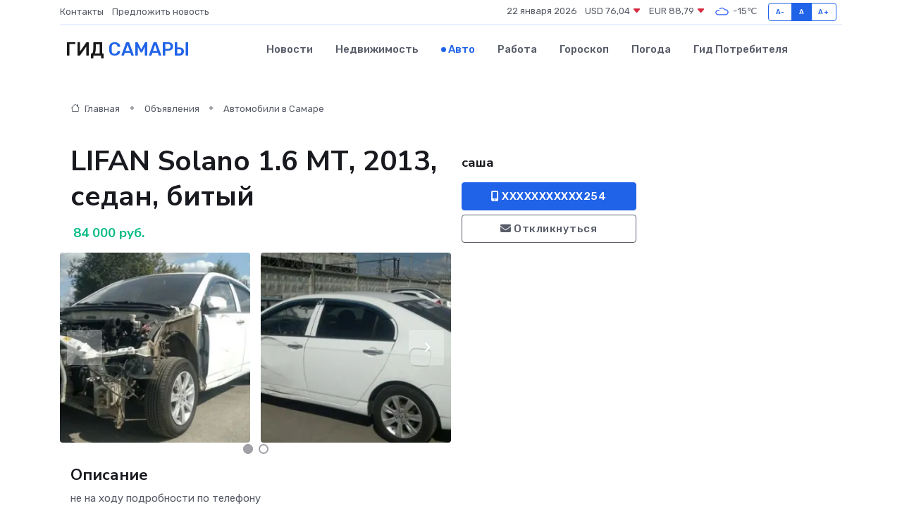

--- FILE ---
content_type: text/html; charset=UTF-8
request_url: https://samara365.ru/auto/lifan-solano-1-6-mt-2013-sedan-bityy_273.htm
body_size: 5757
content:
<!DOCTYPE html>
<html lang="ru">
<head>
	<meta charset="utf-8">
	<meta name="csrf-token" content="ZBUCq8wdSgXaFeqO53cdeiQvlo5D7SnGHXGuh1iY">
    <meta http-equiv="X-UA-Compatible" content="IE=edge">
    <meta name="viewport" content="width=device-width, initial-scale=1">
    <title>LIFAN Solano 1.6 МТ, 2013, седан, битый купить в Самаре на samara365.ru</title>
    <meta name="description" property="description" content="Объявление о продаже LIFAN Solano 1.6 МТ, 2013, седан, битый в Самаре на samara365.ru">
    
    <meta property="fb:pages" content="105958871990207" />
    <link rel="shortcut icon" type="image/x-icon" href="https://samara365.ru/favicon.svg">
    <link rel="canonical" href="https://samara365.ru/auto/lifan-solano-1-6-mt-2013-sedan-bityy_273.htm">
    <link rel="preconnect" href="https://fonts.gstatic.com">
    <link rel="dns-prefetch" href="https://fonts.googleapis.com">
    <link rel="dns-prefetch" href="https://pagead2.googlesyndication.com">
    <link rel="dns-prefetch" href="https://res.cloudinary.com">
    <link href="https://fonts.googleapis.com/css2?family=Nunito+Sans:wght@400;700&family=Rubik:wght@400;500;700&display=swap" rel="stylesheet">
    <link rel="stylesheet" type="text/css" href="https://samara365.ru/assets/font-awesome/css/all.min.css">
    <link rel="stylesheet" type="text/css" href="https://samara365.ru/assets/bootstrap-icons/bootstrap-icons.css">
    <link rel="stylesheet" type="text/css" href="https://samara365.ru/assets/tiny-slider/tiny-slider.css">
    <link rel="stylesheet" type="text/css" href="https://samara365.ru/assets/glightbox/css/glightbox.min.css">
    <link rel="stylesheet" type="text/css" href="https://samara365.ru/assets/plyr/plyr.css">
    <link id="style-switch" rel="stylesheet" type="text/css" href="https://samara365.ru/assets/css/style.css">
    <link rel="stylesheet" type="text/css" href="https://samara365.ru/assets/css/style2.css">

    <meta name="twitter:card" content="summary">
    <meta name="twitter:site" content="@mysite">
    <meta name="twitter:title" content="LIFAN Solano 1.6 МТ, 2013, седан, битый купить в Самаре на samara365.ru">
    <meta name="twitter:description" content="Объявление о продаже LIFAN Solano 1.6 МТ, 2013, седан, битый в Самаре на samara365.ru">
    <meta name="twitter:creator" content="@mysite">
    <meta name="twitter:image:src" content="https://samara365.ru/images/logo.gif">
    <meta name="twitter:domain" content="samara365.ru">
    <meta name="twitter:card" content="summary_large_image" /><meta name="twitter:image" content="https://samara365.ru/images/logo.gif">

    <meta property="og:url" content="http://samara365.ru/auto/lifan-solano-1-6-mt-2013-sedan-bityy_273.htm">
    <meta property="og:title" content="LIFAN Solano 1.6 МТ, 2013, седан, битый купить в Самаре на samara365.ru">
    <meta property="og:description" content="Объявление о продаже LIFAN Solano 1.6 МТ, 2013, седан, битый в Самаре на samara365.ru">
    <meta property="og:type" content="website">
    <meta property="og:image" content="https://samara365.ru/images/logo.gif">
    <meta property="og:locale" content="ru_RU">
    <meta property="og:site_name" content="Гид Самары">
    

    <link rel="image_src" href="https://samara365.ru/images/logo.gif" />

    <link rel="alternate" type="application/rss+xml" href="https://samara365.ru/feed" title="Самара: гид, новости, афиша">
        <script async src="https://pagead2.googlesyndication.com/pagead/js/adsbygoogle.js"></script>
    <script>
        (adsbygoogle = window.adsbygoogle || []).push({
            google_ad_client: "ca-pub-0899253526956684",
            enable_page_level_ads: true
        });
    </script>
        
    
    
    
    <script>if (window.top !== window.self) window.top.location.replace(window.self.location.href);</script>
    <script>if(self != top) { top.location=document.location;}</script>

<!-- Google tag (gtag.js) -->
<script async src="https://www.googletagmanager.com/gtag/js?id=G-71VQP5FD0J"></script>
<script>
  window.dataLayer = window.dataLayer || [];
  function gtag(){dataLayer.push(arguments);}
  gtag('js', new Date());

  gtag('config', 'G-71VQP5FD0J');
</script>
</head>
<body>
<script type="text/javascript" > (function(m,e,t,r,i,k,a){m[i]=m[i]||function(){(m[i].a=m[i].a||[]).push(arguments)}; m[i].l=1*new Date();k=e.createElement(t),a=e.getElementsByTagName(t)[0],k.async=1,k.src=r,a.parentNode.insertBefore(k,a)}) (window, document, "script", "https://mc.yandex.ru/metrika/tag.js", "ym"); ym(54007975, "init", {}); ym(86840228, "init", { clickmap:true, trackLinks:true, accurateTrackBounce:true, webvisor:true });</script> <noscript><div><img src="https://mc.yandex.ru/watch/54007975" style="position:absolute; left:-9999px;" alt="" /><img src="https://mc.yandex.ru/watch/86840228" style="position:absolute; left:-9999px;" alt="" /></div></noscript>
<script type="text/javascript">
    new Image().src = "//counter.yadro.ru/hit?r"+escape(document.referrer)+((typeof(screen)=="undefined")?"":";s"+screen.width+"*"+screen.height+"*"+(screen.colorDepth?screen.colorDepth:screen.pixelDepth))+";u"+escape(document.URL)+";h"+escape(document.title.substring(0,150))+";"+Math.random();
</script>
<!-- Rating@Mail.ru counter -->
<script type="text/javascript">
var _tmr = window._tmr || (window._tmr = []);
_tmr.push({id: "3138453", type: "pageView", start: (new Date()).getTime()});
(function (d, w, id) {
  if (d.getElementById(id)) return;
  var ts = d.createElement("script"); ts.type = "text/javascript"; ts.async = true; ts.id = id;
  ts.src = "https://top-fwz1.mail.ru/js/code.js";
  var f = function () {var s = d.getElementsByTagName("script")[0]; s.parentNode.insertBefore(ts, s);};
  if (w.opera == "[object Opera]") { d.addEventListener("DOMContentLoaded", f, false); } else { f(); }
})(document, window, "topmailru-code");
</script><noscript><div>
<img src="https://top-fwz1.mail.ru/counter?id=3138453;js=na" style="border:0;position:absolute;left:-9999px;" alt="Top.Mail.Ru" />
</div></noscript>
<!-- //Rating@Mail.ru counter -->

<header class="navbar-light navbar-sticky header-static">
    <div class="navbar-top d-none d-lg-block small">
        <div class="container">
            <div class="d-md-flex justify-content-between align-items-center my-1">
                <!-- Top bar left -->
                <ul class="nav">
                    <li class="nav-item">
                        <a class="nav-link ps-0" href="https://samara365.ru/contacts">Контакты</a>
                    </li>
                    <li class="nav-item">
                        <a class="nav-link ps-0" href="https://samara365.ru/sendnews">Предложить новость</a>
                    </li>
                    
                </ul>
                <!-- Top bar right -->
                <div class="d-flex align-items-center">
                    
                    <ul class="list-inline mb-0 text-center text-sm-end me-3">
						<li class="list-inline-item">
							<span>22 января 2026</span>
						</li>
                        <li class="list-inline-item">
                            <a class="nav-link px-0" href="https://samara365.ru/currency">
                                <span>USD 76,04 <i class="bi bi-caret-down-fill text-danger"></i></span>
                            </a>
						</li>
                        <li class="list-inline-item">
                            <a class="nav-link px-0" href="https://samara365.ru/currency">
                                <span>EUR 88,79 <i class="bi bi-caret-down-fill text-danger"></i></span>
                            </a>
						</li>
						<li class="list-inline-item">
                            <a class="nav-link px-0" href="https://samara365.ru/pogoda">
                                <svg xmlns="http://www.w3.org/2000/svg" width="25" height="25" viewBox="0 0 30 30"><path fill="#315EFB" fill-rule="evenodd" d="M25.036 13.066a4.948 4.948 0 0 1 0 5.868A4.99 4.99 0 0 1 20.99 21H8.507a4.49 4.49 0 0 1-3.64-1.86 4.458 4.458 0 0 1 0-5.281A4.491 4.491 0 0 1 8.506 12c.686 0 1.37.159 1.996.473a.5.5 0 0 1 .16.766l-.33.399a.502.502 0 0 1-.598.132 2.976 2.976 0 0 0-3.346.608 3.007 3.007 0 0 0 .334 4.532c.527.396 1.177.59 1.836.59H20.94a3.54 3.54 0 0 0 2.163-.711 3.497 3.497 0 0 0 1.358-3.206 3.45 3.45 0 0 0-.706-1.727A3.486 3.486 0 0 0 20.99 12.5c-.07 0-.138.016-.208.02-.328.02-.645.085-.947.192a.496.496 0 0 1-.63-.287 4.637 4.637 0 0 0-.445-.874 4.495 4.495 0 0 0-.584-.733A4.461 4.461 0 0 0 14.998 9.5a4.46 4.46 0 0 0-3.177 1.318 2.326 2.326 0 0 0-.135.147.5.5 0 0 1-.592.131 5.78 5.78 0 0 0-.453-.19.5.5 0 0 1-.21-.79A5.97 5.97 0 0 1 14.998 8a5.97 5.97 0 0 1 4.237 1.757c.398.399.704.85.966 1.319.262-.042.525-.076.79-.076a4.99 4.99 0 0 1 4.045 2.066zM0 0v30V0zm30 0v30V0z"></path></svg>
                                <span>-15&#8451;</span>
                            </a>
						</li>
					</ul>

                    <!-- Font size accessibility START -->
                    <div class="btn-group me-2" role="group" aria-label="font size changer">
                        <input type="radio" class="btn-check" name="fntradio" id="font-sm">
                        <label class="btn btn-xs btn-outline-primary mb-0" for="font-sm">A-</label>

                        <input type="radio" class="btn-check" name="fntradio" id="font-default" checked>
                        <label class="btn btn-xs btn-outline-primary mb-0" for="font-default">A</label>

                        <input type="radio" class="btn-check" name="fntradio" id="font-lg">
                        <label class="btn btn-xs btn-outline-primary mb-0" for="font-lg">A+</label>
                    </div>

                    
                </div>
            </div>
            <!-- Divider -->
            <div class="border-bottom border-2 border-primary opacity-1"></div>
        </div>
    </div>

    <!-- Logo Nav START -->
    <nav class="navbar navbar-expand-lg">
        <div class="container">
            <!-- Logo START -->
            <a class="navbar-brand" href="https://samara365.ru" style="text-align: end;">
                
                			<span class="ms-2 fs-3 text-uppercase fw-normal">Гид <span style="color: #2163e8;">Самары</span></span>
                            </a>
            <!-- Logo END -->

            <!-- Responsive navbar toggler -->
            <button class="navbar-toggler ms-auto" type="button" data-bs-toggle="collapse"
                data-bs-target="#navbarCollapse" aria-controls="navbarCollapse" aria-expanded="false"
                aria-label="Toggle navigation">
                <span class="text-body h6 d-none d-sm-inline-block">Menu</span>
                <span class="navbar-toggler-icon"></span>
            </button>

            <!-- Main navbar START -->
            <div class="collapse navbar-collapse" id="navbarCollapse">
                <ul class="navbar-nav navbar-nav-scroll mx-auto">
                                        <li class="nav-item"> <a class="nav-link" href="https://samara365.ru/news">Новости</a></li>
                                        <li class="nav-item"> <a class="nav-link" href="https://samara365.ru/realty">Недвижимость</a></li>
                                        <li class="nav-item"> <a class="nav-link active" href="https://samara365.ru/auto">Авто</a></li>
                                        <li class="nav-item"> <a class="nav-link" href="https://samara365.ru/job">Работа</a></li>
                                        <li class="nav-item"> <a class="nav-link" href="https://samara365.ru/horoscope">Гороскоп</a></li>
                                        <li class="nav-item"> <a class="nav-link" href="https://samara365.ru/pogoda">Погода</a></li>
                                        <li class="nav-item"> <a class="nav-link" href="https://samara365.ru/poleznoe">Гид потребителя</a></li>
                                    </ul>
            </div>
            <!-- Main navbar END -->

            
        </div>
    </nav>
    <!-- Logo Nav END -->
</header>
    <main>
        <section class="pt-3 pb-0">
            <div class="container">
                <section class="pt-3 pb-0">
                    <div class="container">
                        <div class="row">
                            <div class="col-lg-9">
                                <!-- Categorie Detail START -->
                                <div class="mb-4">
                                    <nav aria-label="breadcrumb">
                                        <ol class="breadcrumb breadcrumb-dots">
                                            <li class="breadcrumb-item"><a href="https://samara365.ru"><i
                                                        class="bi bi-house me-1"></i>
                                                    Главная</a>
                                            </li>
                                            <li class="breadcrumb-item"> Объявления</li>
                                            <li class="breadcrumb-item"><a href="https://samara365.ru/auto"> Автомобили
                                                    в Самаре</a></li>
                                            
                                        </ol>
                                    </nav>
                                </div>
                            </div>
                        </div>
                        <div class="row" itemscope itemtype="http://schema.org/Product">
                            <div class="col-lg-6">
                                <h1 class="display-6" itemprop="name"> LIFAN Solano 1.6 МТ, 2013, седан, битый</h1>
                                <div class="d-md-flex text-start text-success my-3 h5" itemprop="offers" itemscope itemtype="http://schema.org/Offer">
                                    <meta itemprop="availability" content="https://schema.org/LimitedAvailability" />
                                    <meta itemprop="priceCurrency" content="RUB" />
                                    <span class="ms-1" itemprop="price" content="84000">84 000 руб.</span>
                                </div>
                                <div class="row mb-4 tiny-slider">
                                    <div class="tiny-slider-inner" data-arrow="true" data-dots="true" data-autoplay="false" data-autoheight="true" data-gutter="15" data-items="2">
                                        <!-- Slider items -->
                                                                                                                        <div class="item">
                                            <a href="https://res.cloudinary.com/dqaoyrexo/image/upload/ivfjwetnxt9v04hakckb.webp" data-glightbox data-gallery="gallery">
                                                <img class="rounded" src="https://res.cloudinary.com/dqaoyrexo/image/upload/h_300,w_300,c_fill/ivfjwetnxt9v04hakckb.webp">
                                            </a>
                                        </div>
                                                                                <div class="item">
                                            <a href="https://res.cloudinary.com/dqaoyrexo/image/upload/ywbxozvw7cqjbkdc8end.webp" data-glightbox data-gallery="gallery">
                                                <img class="rounded" src="https://res.cloudinary.com/dqaoyrexo/image/upload/h_300,w_300,c_fill/ywbxozvw7cqjbkdc8end.webp">
                                            </a>
                                        </div>
                                                                                <div class="item">
                                            <a href="https://res.cloudinary.com/dqaoyrexo/image/upload/w0ji9bh6ke67hqxqgjof.webp" data-glightbox data-gallery="gallery">
                                                <img class="rounded" src="https://res.cloudinary.com/dqaoyrexo/image/upload/h_300,w_300,c_fill/w0ji9bh6ke67hqxqgjof.webp">
                                            </a>
                                        </div>
                                                                            </div>
                                </div>
                                <h4>Описание</h4>
                                <p itemprop="description">
                                    не на ходу подробности по телефону
                                </p>
                                <h4>Адрес</h4>
                                <p itemscope itemtype="http://schema.org/Place">
                                    <meta itemprop="name" content="LIFAN Solano 1.6 МТ, 2013, седан, битый" />
                                    <meta itemprop="address" content="Самара, Магистральная улица, 80" />
                                    <i class="bi bi-geo-alt-fill"></i> Самара, Магистральная улица, 80
                                </p>
                                <div id="view-map" style="height: 300px;"></div>
                                <hr>
                            </div>
                            <div class="col-lg-3">
                                <aside>
                                    <div class="my-3">
                                        <h5 class="m-0">саша</h5>
                                        
                                    </div>
                                    <div class="col-md-12 text-start">
                                        <button class="btn btn-primary w-100" type="submit"><i class="fas fa-mobile-alt"></i> XXXXXXXXXXX254</button>
                                    </div>
                                    <div class="col-md-12 text-start">
                                        <button class="btn btn-outline-secondary w-100" type="submit"><i class="fas fa-envelope"></i> Откликнуться</button>
                                    </div>
                                </aside>
                            </div>
                            <div class="col-lg-3">
                                                            </div>
                        </div>
                    </div>
                </section>
                <div class="index-section">
                    <div class="row">
                        <div class="col-sm-12">
                                                        Сеть городских порталов: <a href="https://prohladnyi-gid.ru/auto" title="Купить машину в Прохладном" target="_blank">Купить машину в Прохладном</a>
                        </div>
                    </div>
                </div>
                <div class="l-content-separator"></div>
            </div>
        </section>
    </main>
<footer class="bg-dark pt-5">
    
    <!-- Footer copyright START -->
    <div class="bg-dark-overlay-3 mt-5">
        <div class="container">
            <div class="row align-items-center justify-content-md-between py-4">
                <div class="col-md-6">
                    <!-- Copyright -->
                    <div class="text-center text-md-start text-primary-hover text-muted">
                        &#169;2026 Самара. Все права защищены.
                    </div>
                </div>
                
            </div>
        </div>
    </div>
    <!-- Footer copyright END -->
    <script type="application/ld+json">
        {"@context":"https:\/\/schema.org","@type":"Organization","name":"\u0421\u0430\u043c\u0430\u0440\u0430 - \u0433\u0438\u0434, \u043d\u043e\u0432\u043e\u0441\u0442\u0438, \u0430\u0444\u0438\u0448\u0430","url":"https:\/\/samara365.ru","sameAs":["https:\/\/vk.com\/public207883902","https:\/\/t.me\/samara_gid"]}
    </script>
</footer>
<!-- Back to top -->
<div class="back-top"><i class="bi bi-arrow-up-short"></i></div>
<script src="https://api-maps.yandex.ru/2.1/?apikey=d4389c3b-67a8-41a1-a66d-6072fc03c720&lang=ru_RU" type="text/javascript"></script>
<script type="text/javascript">
    ymaps.ready(init);
    function init(){
        var myMap = new ymaps.Map("view-map", {
            // Координаты центра карты.
            center: [53.255806, 50.309795],
            // Уровень масштабирования. Допустимые значения:
            // от 0 (весь мир) до 19.
            zoom: 15,
            controls: ['zoomControl', 'typeSelector', 'fullscreenControl', 'geolocationControl']
        });
        var myPlacemark = new ymaps.Placemark([53.255806, 50.309795]);
        myMap.geoObjects.add(myPlacemark);
    }
</script>
<script src="https://samara365.ru/assets/bootstrap/js/bootstrap.bundle.min.js"></script>
<script src="https://samara365.ru/assets/tiny-slider/tiny-slider.js"></script>
<script src="https://samara365.ru/assets/sticky-js/sticky.min.js"></script>
<script src="https://samara365.ru/assets/glightbox/js/glightbox.min.js"></script>
<script src="https://samara365.ru/assets/plyr/plyr.js"></script>
<script src="https://samara365.ru/assets/js/functions.js"></script>
<script src="https://yastatic.net/share2/share.js" async></script>
<script defer src="https://static.cloudflareinsights.com/beacon.min.js/vcd15cbe7772f49c399c6a5babf22c1241717689176015" integrity="sha512-ZpsOmlRQV6y907TI0dKBHq9Md29nnaEIPlkf84rnaERnq6zvWvPUqr2ft8M1aS28oN72PdrCzSjY4U6VaAw1EQ==" data-cf-beacon='{"version":"2024.11.0","token":"c69c8e23119042d19532bfdfcb2b8024","r":1,"server_timing":{"name":{"cfCacheStatus":true,"cfEdge":true,"cfExtPri":true,"cfL4":true,"cfOrigin":true,"cfSpeedBrain":true},"location_startswith":null}}' crossorigin="anonymous"></script>
</body>
</html>


--- FILE ---
content_type: text/html; charset=utf-8
request_url: https://www.google.com/recaptcha/api2/aframe
body_size: 266
content:
<!DOCTYPE HTML><html><head><meta http-equiv="content-type" content="text/html; charset=UTF-8"></head><body><script nonce="R4S8QQFIbB1uche_ys8MLg">/** Anti-fraud and anti-abuse applications only. See google.com/recaptcha */ try{var clients={'sodar':'https://pagead2.googlesyndication.com/pagead/sodar?'};window.addEventListener("message",function(a){try{if(a.source===window.parent){var b=JSON.parse(a.data);var c=clients[b['id']];if(c){var d=document.createElement('img');d.src=c+b['params']+'&rc='+(localStorage.getItem("rc::a")?sessionStorage.getItem("rc::b"):"");window.document.body.appendChild(d);sessionStorage.setItem("rc::e",parseInt(sessionStorage.getItem("rc::e")||0)+1);localStorage.setItem("rc::h",'1769101191528');}}}catch(b){}});window.parent.postMessage("_grecaptcha_ready", "*");}catch(b){}</script></body></html>